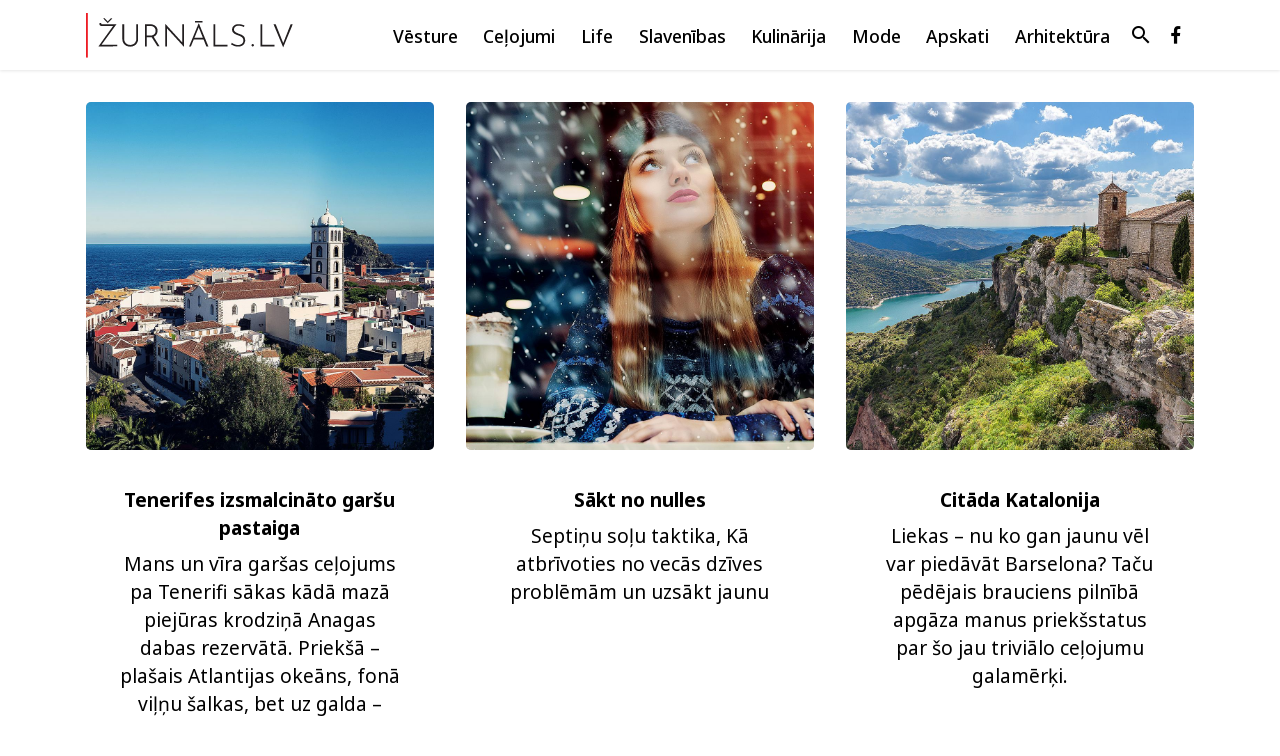

--- FILE ---
content_type: text/html; charset=UTF-8
request_url: https://www.zurnals.lv/lv/
body_size: 15471
content:
<!DOCTYPE html><html lang="lv">
<head>
	<meta charset="UTF-8">
	<link rel="preconnect" href="https://fonts.gstatic.com">
	<title>Žurnāls.lv</title>
	<meta name="viewport" content="width=device-width, initial-scale=1.0, minimum-scale=1.0, user-scalable=yes" />
	<link rel="preconnect" href="https://fonts.googleapis.com">
	<link rel="preconnect" href="https://fonts.gstatic.com" crossorigin>
		<link href="https://fonts.googleapis.com/css2?family=Noto+Sans:ital,wght@0,400;0,500;0,600;0,700;1,400;1,700&display=swap" rel="stylesheet">
	<link rel="stylesheet" href="https://fonts.googleapis.com/icon?family=Material+Icons">
			<link rel="stylesheet" href="/build/app.de62fac7.css">
			<!-- Global site tag (gtag.js) - Google Analytics -->
	<script async src="https://www.googletagmanager.com/gtag/js?id=G-K8D3QSDTRD"></script>
	<script>
	  window.dataLayer = window.dataLayer || [];
	  function gtag(){dataLayer.push(arguments);}
	  gtag('js', new Date());

	  gtag('config', 'G-K8D3QSDTRD');
	</script>
	<script async src="https://core.dimatter.ai/pubs/zurnals-lv.min.js"></script>
	<script>
		window.dimatter = window.dimatter || [];
		window.dimatter.push('standalone');
		window.dimatter.push(['_initialize']);
	</script>
</head>
<body>
	
<div id='zurn00_desktop_pixel'></div>
<script>
if (window.innerWidth >= 992){
	window.dimatter.push(['zurn00_desktop_pixel']);
	window.dimatter.push(['_requestBanners', 'zurn00_desktop_pixel']);
}
</script>
<div id='zurn00_mobile_pixel'></div>
<script>
if (window.innerWidth < 992) {
	window.dimatter.push(['zurn00_mobile_pixel']);
	window.dimatter.push(['_requestBanners', 'zurn00_mobile_pixel']);
}
</script>

<header>
	<nav class="navbar">
		<div class="container with-side-pads">
			<div class="navbar-container">
				<div class="navbar-brand">
					<span class="navbar-logo">
						<a href="/lv/">
							<img src="/build/images/logo.svg" alt="Žurnāls.lv">
						</a>
					</span>
				</div>
				<button class="navbar-toggler" type="button">
					<span class="material-icons open">menu</span>
					<span class="material-icons close">close</span>
				</button>
				<div class="navbar-menu navbar-collapse">
					<div class="navbar-menu-container">
						<ul class="navbar-nav nav-dropdown nav-right" data-app-modern-menu="true">
															<li class="nav-item">
									<a class="nav-link" href="/lv/vesture/">Vēsture</a>
																	</li>
															<li class="nav-item">
									<a class="nav-link" href="/lv/celojumi/">Ceļojumi</a>
																	</li>
															<li class="nav-item">
									<a class="nav-link" href="/lv/life/">Life</a>
																	</li>
															<li class="nav-item">
									<a class="nav-link" href="/lv/slavenibas/">Slavenības</a>
																	</li>
															<li class="nav-item">
									<a class="nav-link" href="/lv/kulinarija/">Kulinārija</a>
																	</li>
															<li class="nav-item">
									<a class="nav-link" href="/lv/mode/">Mode</a>
																	</li>
															<li class="nav-item">
									<a class="nav-link" href="/lv/apskati/">Apskati</a>
																	</li>
															<li class="nav-item">
									<a class="nav-link" href="/lv/arhitektura/">Arhitektūra</a>
																	</li>
																					<li class="nav-item search"><a href="/lv/meklet/" class="nav-link" aria-label="Meklēt"><span class="material-icons">search</span></a></li>
							<li class="nav-item icon">
								<a href="https://www.facebook.com/profile.php?id=100088376901649" class="nav-link" target="_blank" rel="nofollow" aria-label="Apskati mūsu Facebook lapu.">
									<span class="socicon-facebook socicon"></span>
								</a>
							</li>
						</ul>
					</div>
																																					</div>
			</div>
        </div>
	</nav>
</header>
			
	
	<div class="container">

		<div class='articles articles-in-cols'>			<div class='item mt3'>
				<a href='/lv/raksti/859-tenerifes-izsmalcinato-garsu-pastaiga/' class='item-img'><span class='img lazyload' data-bg='/_mm/photos/202512/15/s1000x1000px_6932_693ffcb6f24c68.10947642.jpg'></span></a>
				<div class="item-content">
					<h3 class="title"><a href="/lv/raksti/859-tenerifes-izsmalcinato-garsu-pastaiga/">Tenerifes izsmalcināto garšu pastaiga</a></h3>
					<p class="descr">
						<a href="/lv/raksti/859-tenerifes-izsmalcinato-garsu-pastaiga/">Mans un vīra garšas ceļojums pa Tenerifi sākas kādā mazā piejūras krodziņā Anagas dabas rezervātā. Priekšā – plašais Atlantijas okeāns, fonā viļņu šalkas, bet uz galda – vienkārši, bet satriecoši pagatavotas jūras veltes.</a>
					</p>
				</div>
			</div>
					<div class='item mt3'>
				<a href='/lv/life/858-sakt-no-nulles/' class='item-img'><span class='img lazyload' data-bg='/_mm/photos/202512/15/s1000x1000px_6925_693fea7adf11d1.23559915.jpg'></span></a>
				<div class="item-content">
					<h3 class="title"><a href="/lv/life/858-sakt-no-nulles/">Sākt no nulles</a></h3>
					<p class="descr">
						<a href="/lv/life/858-sakt-no-nulles/">Septiņu soļu taktika, Kā atbrīvoties no vecās dzīves problēmām un uzsākt jaunu</a>
					</p>
				</div>
			</div>
					<div class='item mt3'>
				<a href='/lv/raksti/857-citada-katalonija/' class='item-img'><span class='img lazyload' data-bg='/_mm/photos/202512/15/s1000x1000px_6904_693fdcbea16076.01097629.jpg'></span></a>
				<div class="item-content">
					<h3 class="title"><a href="/lv/raksti/857-citada-katalonija/">Citāda Katalonija</a></h3>
					<p class="descr">
						<a href="/lv/raksti/857-citada-katalonija/">Liekas – nu ko gan jaunu vēl var piedāvāt Barselona? Taču pēdējais brauciens pilnībā apgāza manus priekšstatus par šo jau triviālo ceļojumu galamērķi.</a>
					</p>
				</div>
			</div>
					<div class='item mt3'>
				<a href='/lv/raksti/745-tenerife-sala-visam-gaumem/' class='item-img'><span class='img lazyload' data-bg='/_mm/photos/202511/24/s1000x1000px_6025_6924924ae4e646.49949639.jpg'></span></a>
				<div class="item-content">
					<h3 class="title"><a href="/lv/raksti/745-tenerife-sala-visam-gaumem/">Tenerife. Sala visām gaumēm</a></h3>
					<p class="descr">
						<a href="/lv/raksti/745-tenerife-sala-visam-gaumem/">Es minu sava šosejnieka pedāļus jau piekto stundu. Kopš izbraucu no viesnīcas Los Cristianos pilsētiņā, ceļš ved tikai un vienīgi kalnup – maršruts līdz Teidei ir garākais nepārtrauktais kāpums Eiropā.</a>
					</p>
				</div>
			</div>
					<div class='item mt3'>
				<a href='/lv/mode/901-nakotnes-mode/' class='item-img'><span class='img lazyload' data-bg='/_mm/photos/202601/21/s1000x1000px_7362_69712cc8351ac4.49766041.jpg'></span></a>
				<div class="item-content">
					<h3 class="title"><a href="/lv/mode/901-nakotnes-mode/">Nākotnes mode</a></h3>
					<p class="descr">
						<a href="/lv/mode/901-nakotnes-mode/">Tā saucamās nākotnes tehnoloģijas jau šodien defilē pa modes mēli, bet rīt mēs to visu arī valkāsim!</a>
					</p>
				</div>
			</div>
					<div class='item mt3'>
				<a href='/lv/kulinarija/900-ediens-ar-milestibu-pret-sevi/' class='item-img'><span class='img lazyload' data-bg='/_mm/photos/202601/21/s1000x1000px_7342_69708d25677232.22912251.jpg'></span></a>
				<div class="item-content">
					<h3 class="title"><a href="/lv/kulinarija/900-ediens-ar-milestibu-pret-sevi/">Ēdiens ar mīlestību pret sevi</a></h3>
					<p class="descr">
						<a href="/lv/kulinarija/900-ediens-ar-milestibu-pret-sevi/">Nevis diētas, bet apzināta ēšana ir viena no aktuālākajām pieejām uztura zinātnē. Apzinātu ēšanu raksturo nodoms rūpēties par sevi, uzmanības pievēršana ēdienam, tā izbaudīšana un ietekmes uz ķermeni novērošana. Galvenais princips – kvalitāte, nevis kvantitāte.</a>
					</p>
				</div>
			</div>
					<div class='item mt3'>
				<a href='/lv/life/880-rotaliga-ka-sampanietis-pikanta-ka-tekila/' class='item-img'><span class='img lazyload' data-bg='/_mm/photos/202601/03/s1000x1000px_7172_6958f4b5854c81.53835135.jpg'></span></a>
				<div class="item-content">
					<h3 class="title"><a href="/lv/life/880-rotaliga-ka-sampanietis-pikanta-ka-tekila/">Rotaļīga  kā šampanietis, pikanta kā tekila...</a></h3>
					<p class="descr">
						<a href="/lv/life/880-rotaliga-ka-sampanietis-pikanta-ka-tekila/">Tādu sieviešu klasifikāciju tu vēl nebūsi redzējusi!</a>
					</p>
				</div>
			</div>
					<div class='item mt3'>
				<a href='/lv/arhitektura/869-mebeles-10-premjeriem/' class='item-img'><span class='img lazyload' data-bg='/_mm/photos/202512/29/s1000x1000px_7075_69526c1c7b5d04.42425036.jpg'></span></a>
				<div class="item-content">
					<h3 class="title"><a href="/lv/arhitektura/869-mebeles-10-premjeriem/">Mēbeles 10 premjeriem</a></h3>
					<p class="descr">
						<a href="/lv/arhitektura/869-mebeles-10-premjeriem/">Latvijas Republikas Ministru prezidenta kabinetā atrodas latviešu arhitekta Oļģerta Kraukļa radītas mēbeles.</a>
					</p>
				</div>
			</div>
					<div class='item mt3'>
				<a href='/lv/slavenibas/744-par-sieviesu-speku-un-izvelem/' class='item-img'><span class='img lazyload' data-bg='/_mm/photos/202511/23/s1000x1000px_6003_69230faced1715.77982131.jpg'></span></a>
				<div class="item-content">
					<h3 class="title"><a href="/lv/slavenibas/744-par-sieviesu-speku-un-izvelem/">Par sieviešu spēku un izvēlēm</a></h3>
					<p class="descr">
						<a href="/lv/slavenibas/744-par-sieviesu-speku-un-izvelem/">Zelta medaļnieces Tīna Graudiņa un Agate Caune</a>
					</p>
				</div>
			</div>
					<div class='item mt3'>
				<a href='/lv/vesture/723-pagatnes-mirkli/' class='item-img'><span class='img lazyload' data-bg='/_mm/photos/202511/11/s1000x1000px_5826_69138ee3517a47.04564017.jpg'></span></a>
				<div class="item-content">
					<h3 class="title"><a href="/lv/vesture/723-pagatnes-mirkli/">Pagātnes mirkļi</a></h3>
					<p class="descr">
						<a href="/lv/vesture/723-pagatnes-mirkli/">Vadonis veikalā (1938)</a>
					</p>
				</div>
			</div>
					<div class='item mt3'>
				<a href='/lv/raksti/706-satikt-polu-potu-rendez-vous-avec-pol-pot/' class='item-img'><span class='img lazyload' data-bg='/_mm/photos/202511/08/s1000x1000px_5700_690f66957dd3c4.74578970.jpg'></span></a>
				<div class="item-content">
					<h3 class="title"><a href="/lv/raksti/706-satikt-polu-potu-rendez-vous-avec-pol-pot/">Satikt Polu Potu / Rendez-Vous Avec Pol Pot</a></h3>
					<p class="descr">
						<a href="/lv/raksti/706-satikt-polu-potu-rendez-vous-avec-pol-pot/">Filmas apskats</a>
					</p>
				</div>
			</div>
					<div class='item mt3'>
				<a href='/lv/mode/897-pasakas-kuras-raksta-dace-samite/' class='item-img'><span class='img lazyload' data-bg='/_mm/photos/202601/21/s1000x1000px_7317_69706780b9d3e0.39514984.jpg'></span></a>
				<div class="item-content">
					<h3 class="title"><a href="/lv/mode/897-pasakas-kuras-raksta-dace-samite/">Pasakas, kuras raksta Dace Sāmīte</a></h3>
					<p class="descr">
						<a href="/lv/mode/897-pasakas-kuras-raksta-dace-samite/">Pasaulē zināmākais Latvijā radīts bērnu apģērba dizaina zīmols Aristocrat Kids joprojām liek aizrauties elpai ne vien Holivudas zvaigznēm un arābu princesēm, bet arī mums.</a>
					</p>
				</div>
			</div>
					<div class='item mt3'>
				<a href='/lv/life/879-laimiga-mulke-ar-fantaziju/' class='item-img'><span class='img lazyload' data-bg='/_mm/photos/202601/02/s1000x1000px_7155_6957c5d43ba2e8.65821842.jpg'></span></a>
				<div class="item-content">
					<h3 class="title"><a href="/lv/life/879-laimiga-mulke-ar-fantaziju/">Laimīgā muļķe ar fantāziju</a></h3>
					<p class="descr">
						<a href="/lv/life/879-laimiga-mulke-ar-fantaziju/">«Nu kāpēc, kāpēc tu esi tāda muļķe? Kāpēc tu atkal esi to visu sadomājusi? Kā tev trūka?» Tik bieži esmu uzdevusi sev šos jautājumus, ka beigu beigās jau ar to samierinājos.</a>
					</p>
				</div>
			</div>
					<div class='item mt3'>
				<a href='/lv/kulinarija/877-pati-garsigaka-diena/' class='item-img'><span class='img lazyload' data-bg='/_mm/photos/202601/02/s1000x1000px_7138_6957bf0b3fe0c2.98866178.jpg'></span></a>
				<div class="item-content">
					<h3 class="title"><a href="/lv/kulinarija/877-pati-garsigaka-diena/">Pati garšīgākā diena</a></h3>
					<p class="descr">
						<a href="/lv/kulinarija/877-pati-garsigaka-diena/">Aizvadītajā vasarā ar asprātīgu projektu – «Mežpils vienas dienas restorāns» – startēja Latvijas pavāru zvaigžņu komanda. Viņi ir ne tikai kolēģi, bet arī draugi, un apbraukāja visu Latviju, sacenšoties un uz vienu dienu atverot superrestorānu visneparastākajās vietās.</a>
					</p>
				</div>
			</div>
					<div class='item mt3'>
				<a href='/lv/arhitektura/868-latvijas-valsts-mezi-dundaga/' class='item-img'><span class='img lazyload' data-bg='/_mm/photos/202512/29/s1000x1000px_7046_695263ce18e647.03337651.jpg'></span></a>
				<div class="item-content">
					<h3 class="title"><a href="/lv/arhitektura/868-latvijas-valsts-mezi-dundaga/">Latvijas Valsts meži Dundagā</a></h3>
					<p class="descr">
						<a href="/lv/arhitektura/868-latvijas-valsts-mezi-dundaga/">LVM klientu centrs Dundagā ir otrā pēc minētajiem principiem īstenotā ēka - 2014. gadā tika atklāta ēka Vaiņodes ielā 1, Rīgā.</a>
					</p>
				</div>
			</div>
					<div class='item mt3'>
				<a href='/lv/slavenibas/733-komandejums-uz-milestibas-valstibu/' class='item-img'><span class='img lazyload' data-bg='/_mm/photos/202511/13/s1000x1000px_5912_69158bb49ff0f0.20805950.jpg'></span></a>
				<div class="item-content">
					<h3 class="title"><a href="/lv/slavenibas/733-komandejums-uz-milestibas-valstibu/">Komandējums uz mīlestības valstību</a></h3>
					<p class="descr">
						<a href="/lv/slavenibas/733-komandejums-uz-milestibas-valstibu/">Kā Svami Višvananda radīja brīnumu tieši man</a>
					</p>
				</div>
			</div>
					<div class='item mt3'>
				<a href='/lv/vesture/722-pagatnes-mirkli/' class='item-img'><span class='img lazyload' data-bg='/_mm/photos/202511/11/s1000x1000px_5823_69138e2f6ac718.63224438.jpg'></span></a>
				<div class="item-content">
					<h3 class="title"><a href="/lv/vesture/722-pagatnes-mirkli/">Pagātnes mirkļi</a></h3>
					<p class="descr">
						<a href="/lv/vesture/722-pagatnes-mirkli/">Donalds un pica (1995)</a>
					</p>
				</div>
			</div>
					<div class='item mt3'>
				<a href='/lv/raksti/691-karalis-un-iekarotajs-king-conqueror/' class='item-img'><span class='img lazyload' data-bg='/_mm/photos/202510/20/s1000x1000px_5587_68f683e051ec44.99478208.jpg'></span></a>
				<div class="item-content">
					<h3 class="title"><a href="/lv/raksti/691-karalis-un-iekarotajs-king-conqueror/">Karalis un iekarotājs / King &amp; Conqueror</a></h3>
					<p class="descr">
						<a href="/lv/raksti/691-karalis-un-iekarotajs-king-conqueror/">Filmas apskats</a>
					</p>
				</div>
			</div>
		<div class="clear"></div></div>
		
	</div>
	

<footer class="mt2">
	<div class="container">
		<nav class="navbar">
			<ul>
									<li>
						<a href="/lv/par-mums/">Par mums</a>
					</li>
									<li>
						<a href="/lv/kontakti/">Kontakti</a>
					</li>
							</ul>
		</nav>
	</div>
</footer>

	<script src="/build/runtime.0d883029.js"></script><script src="/build/109.5a2ce81c.js"></script><script src="/build/900.c7c9e1cd.js"></script><script src="/build/app.5dc724fd.js"></script>
	
</body>
</html>


--- FILE ---
content_type: text/css
request_url: https://www.zurnals.lv/build/app.de62fac7.css
body_size: 19956
content:
@font-face{font-family:Socicon;font-style:normal;font-weight:400;src:url(/build/fonts/socicon.4317f2da.eot);src:url(/build/fonts/socicon.4317f2da.eot?#iefix) format("embedded-opentype"),url(/build/fonts/socicon.eedd79fe.woff2) format("woff2"),url(/build/fonts/socicon.5e514111.ttf) format("truetype"),url(/build/fonts/socicon.d0621cf5.woff) format("woff"),url(/build/images/socicon.325eddc3.svg#socicon) format("svg")}[data-icon]:before{content:attr(data-icon);font-family:socicon!important;font-style:normal!important;font-variant:normal!important;font-weight:400!important;text-transform:none!important}[class*=" socicon-"],[class^=socicon-],[data-icon]:before{speak:none;-webkit-font-smoothing:antialiased;-moz-osx-font-smoothing:grayscale;line-height:1}[class*=" socicon-"],[class^=socicon-]{font-family:Socicon!important;font-style:normal;font-variant:normal;font-weight:400;text-transform:none}.socicon-eitaa:before{content:"\e97c"}.socicon-soroush:before{content:"\e97d"}.socicon-bale:before{content:"\e97e"}.socicon-zazzle:before{content:"\e97b"}.socicon-society6:before{content:"\e97a"}.socicon-redbubble:before{content:"\e979"}.socicon-avvo:before{content:"\e978"}.socicon-stitcher:before{content:"\e977"}.socicon-googlehangouts:before{content:"\e974"}.socicon-dlive:before{content:"\e975"}.socicon-vsco:before{content:"\e976"}.socicon-flipboard:before{content:"\e973"}.socicon-ubuntu:before{content:"\e958"}.socicon-artstation:before{content:"\e959"}.socicon-invision:before{content:"\e95a"}.socicon-torial:before{content:"\e95b"}.socicon-collectorz:before{content:"\e95c"}.socicon-seenthis:before{content:"\e95d"}.socicon-googleplaymusic:before{content:"\e95e"}.socicon-debian:before{content:"\e95f"}.socicon-filmfreeway:before{content:"\e960"}.socicon-gnome:before{content:"\e961"}.socicon-itchio:before{content:"\e962"}.socicon-jamendo:before{content:"\e963"}.socicon-mix:before{content:"\e964"}.socicon-sharepoint:before{content:"\e965"}.socicon-tinder:before{content:"\e966"}.socicon-windguru:before{content:"\e967"}.socicon-cdbaby:before{content:"\e968"}.socicon-elementaryos:before{content:"\e969"}.socicon-stage32:before{content:"\e96a"}.socicon-tiktok:before{content:"\e96b"}.socicon-gitter:before{content:"\e96c"}.socicon-letterboxd:before{content:"\e96d"}.socicon-threema:before{content:"\e96e"}.socicon-splice:before{content:"\e96f"}.socicon-metapop:before{content:"\e970"}.socicon-naver:before{content:"\e971"}.socicon-remote:before{content:"\e972"}.socicon-internet:before{content:"\e957"}.socicon-moddb:before{content:"\e94b"}.socicon-indiedb:before{content:"\e94c"}.socicon-traxsource:before{content:"\e94d"}.socicon-gamefor:before{content:"\e94e"}.socicon-pixiv:before{content:"\e94f"}.socicon-myanimelist:before{content:"\e950"}.socicon-blackberry:before{content:"\e951"}.socicon-wickr:before{content:"\e952"}.socicon-spip:before{content:"\e953"}.socicon-napster:before{content:"\e954"}.socicon-beatport:before{content:"\e955"}.socicon-hackerone:before{content:"\e956"}.socicon-hackernews:before{content:"\e946"}.socicon-smashwords:before{content:"\e947"}.socicon-kobo:before{content:"\e948"}.socicon-bookbub:before{content:"\e949"}.socicon-mailru:before{content:"\e94a"}.socicon-gitlab:before{content:"\e945"}.socicon-instructables:before{content:"\e944"}.socicon-portfolio:before{content:"\e943"}.socicon-codered:before{content:"\e940"}.socicon-origin:before{content:"\e941"}.socicon-nextdoor:before{content:"\e942"}.socicon-udemy:before{content:"\e93f"}.socicon-livemaster:before{content:"\e93e"}.socicon-crunchbase:before{content:"\e93b"}.socicon-homefy:before{content:"\e93c"}.socicon-calendly:before{content:"\e93d"}.socicon-realtor:before{content:"\e90f"}.socicon-tidal:before{content:"\e910"}.socicon-qobuz:before{content:"\e911"}.socicon-natgeo:before{content:"\e912"}.socicon-mastodon:before{content:"\e913"}.socicon-unsplash:before{content:"\e914"}.socicon-homeadvisor:before{content:"\e915"}.socicon-angieslist:before{content:"\e916"}.socicon-codepen:before{content:"\e917"}.socicon-slack:before{content:"\e918"}.socicon-openaigym:before{content:"\e919"}.socicon-logmein:before{content:"\e91a"}.socicon-fiverr:before{content:"\e91b"}.socicon-gotomeeting:before{content:"\e91c"}.socicon-aliexpress:before{content:"\e91d"}.socicon-guru:before{content:"\e91e"}.socicon-appstore:before{content:"\e91f"}.socicon-homes:before{content:"\e920"}.socicon-zoom:before{content:"\e921"}.socicon-alibaba:before{content:"\e922"}.socicon-craigslist:before{content:"\e923"}.socicon-wix:before{content:"\e924"}.socicon-redfin:before{content:"\e925"}.socicon-googlecalendar:before{content:"\e926"}.socicon-shopify:before{content:"\e927"}.socicon-freelancer:before{content:"\e928"}.socicon-seedrs:before{content:"\e929"}.socicon-bing:before{content:"\e92a"}.socicon-doodle:before{content:"\e92b"}.socicon-bonanza:before{content:"\e92c"}.socicon-squarespace:before{content:"\e92d"}.socicon-toptal:before{content:"\e92e"}.socicon-gust:before{content:"\e92f"}.socicon-ask:before{content:"\e930"}.socicon-trulia:before{content:"\e931"}.socicon-loomly:before{content:"\e932"}.socicon-ghost:before{content:"\e933"}.socicon-upwork:before{content:"\e934"}.socicon-fundable:before{content:"\e935"}.socicon-booking:before{content:"\e936"}.socicon-googlemaps:before{content:"\e937"}.socicon-zillow:before{content:"\e938"}.socicon-niconico:before{content:"\e939"}.socicon-toneden:before{content:"\e93a"}.socicon-augment:before{content:"\e908"}.socicon-bitbucket:before{content:"\e909"}.socicon-fyuse:before{content:"\e90a"}.socicon-yt-gaming:before{content:"\e90b"}.socicon-sketchfab:before{content:"\e90c"}.socicon-mobcrush:before{content:"\e90d"}.socicon-microsoft:before{content:"\e90e"}.socicon-pandora:before{content:"\e907"}.socicon-messenger:before{content:"\e906"}.socicon-gamewisp:before{content:"\e905"}.socicon-bloglovin:before{content:"\e904"}.socicon-tunein:before{content:"\e903"}.socicon-gamejolt:before{content:"\e901"}.socicon-trello:before{content:"\e902"}.socicon-spreadshirt:before{content:"\e900"}.socicon-500px:before{content:"\e000"}.socicon-8tracks:before{content:"\e001"}.socicon-airbnb:before{content:"\e002"}.socicon-alliance:before{content:"\e003"}.socicon-amazon:before{content:"\e004"}.socicon-amplement:before{content:"\e005"}.socicon-android:before{content:"\e006"}.socicon-angellist:before{content:"\e007"}.socicon-apple:before{content:"\e008"}.socicon-appnet:before{content:"\e009"}.socicon-baidu:before{content:"\e00a"}.socicon-bandcamp:before{content:"\e00b"}.socicon-battlenet:before{content:"\e00c"}.socicon-mixer:before{content:"\e00d"}.socicon-bebee:before{content:"\e00e"}.socicon-bebo:before{content:"\e00f"}.socicon-behance:before{content:"\e010"}.socicon-blizzard:before{content:"\e011"}.socicon-blogger:before{content:"\e012"}.socicon-buffer:before{content:"\e013"}.socicon-chrome:before{content:"\e014"}.socicon-coderwall:before{content:"\e015"}.socicon-curse:before{content:"\e016"}.socicon-dailymotion:before{content:"\e017"}.socicon-deezer:before{content:"\e018"}.socicon-delicious:before{content:"\e019"}.socicon-deviantart:before{content:"\e01a"}.socicon-diablo:before{content:"\e01b"}.socicon-digg:before{content:"\e01c"}.socicon-discord:before{content:"\e01d"}.socicon-disqus:before{content:"\e01e"}.socicon-douban:before{content:"\e01f"}.socicon-draugiem:before{content:"\e020"}.socicon-dribbble:before{content:"\e021"}.socicon-drupal:before{content:"\e022"}.socicon-ebay:before{content:"\e023"}.socicon-ello:before{content:"\e024"}.socicon-endomodo:before{content:"\e025"}.socicon-envato:before{content:"\e026"}.socicon-etsy:before{content:"\e027"}.socicon-facebook:before{content:"\e028"}.socicon-feedburner:before{content:"\e029"}.socicon-filmweb:before{content:"\e02a"}.socicon-firefox:before{content:"\e02b"}.socicon-flattr:before{content:"\e02c"}.socicon-flickr:before{content:"\e02d"}.socicon-formulr:before{content:"\e02e"}.socicon-forrst:before{content:"\e02f"}.socicon-foursquare:before{content:"\e030"}.socicon-friendfeed:before{content:"\e031"}.socicon-github:before{content:"\e032"}.socicon-goodreads:before{content:"\e033"}.socicon-google:before{content:"\e034"}.socicon-googlescholar:before{content:"\e035"}.socicon-googlegroups:before{content:"\e036"}.socicon-googlephotos:before{content:"\e037"}.socicon-googleplus:before{content:"\e038"}.socicon-grooveshark:before{content:"\e039"}.socicon-hackerrank:before{content:"\e03a"}.socicon-hearthstone:before{content:"\e03b"}.socicon-hellocoton:before{content:"\e03c"}.socicon-heroes:before{content:"\e03d"}.socicon-smashcast:before{content:"\e03e"}.socicon-horde:before{content:"\e03f"}.socicon-houzz:before{content:"\e040"}.socicon-icq:before{content:"\e041"}.socicon-identica:before{content:"\e042"}.socicon-imdb:before{content:"\e043"}.socicon-instagram:before{content:"\e044"}.socicon-issuu:before{content:"\e045"}.socicon-istock:before{content:"\e046"}.socicon-itunes:before{content:"\e047"}.socicon-keybase:before{content:"\e048"}.socicon-lanyrd:before{content:"\e049"}.socicon-lastfm:before{content:"\e04a"}.socicon-line:before{content:"\e04b"}.socicon-linkedin:before{content:"\e04c"}.socicon-livejournal:before{content:"\e04d"}.socicon-lyft:before{content:"\e04e"}.socicon-macos:before{content:"\e04f"}.socicon-mail:before{content:"\e050"}.socicon-medium:before{content:"\e051"}.socicon-meetup:before{content:"\e052"}.socicon-mixcloud:before{content:"\e053"}.socicon-modelmayhem:before{content:"\e054"}.socicon-mumble:before{content:"\e055"}.socicon-myspace:before{content:"\e056"}.socicon-newsvine:before{content:"\e057"}.socicon-nintendo:before{content:"\e058"}.socicon-npm:before{content:"\e059"}.socicon-odnoklassniki:before{content:"\e05a"}.socicon-openid:before{content:"\e05b"}.socicon-opera:before{content:"\e05c"}.socicon-outlook:before{content:"\e05d"}.socicon-overwatch:before{content:"\e05e"}.socicon-patreon:before{content:"\e05f"}.socicon-paypal:before{content:"\e060"}.socicon-periscope:before{content:"\e061"}.socicon-persona:before{content:"\e062"}.socicon-pinterest:before{content:"\e063"}.socicon-play:before{content:"\e064"}.socicon-player:before{content:"\e065"}.socicon-playstation:before{content:"\e066"}.socicon-pocket:before{content:"\e067"}.socicon-qq:before{content:"\e068"}.socicon-quora:before{content:"\e069"}.socicon-raidcall:before{content:"\e06a"}.socicon-ravelry:before{content:"\e06b"}.socicon-reddit:before{content:"\e06c"}.socicon-renren:before{content:"\e06d"}.socicon-researchgate:before{content:"\e06e"}.socicon-residentadvisor:before{content:"\e06f"}.socicon-reverbnation:before{content:"\e070"}.socicon-rss:before{content:"\e071"}.socicon-sharethis:before{content:"\e072"}.socicon-skype:before{content:"\e073"}.socicon-slideshare:before{content:"\e074"}.socicon-smugmug:before{content:"\e075"}.socicon-snapchat:before{content:"\e076"}.socicon-songkick:before{content:"\e077"}.socicon-soundcloud:before{content:"\e078"}.socicon-spotify:before{content:"\e079"}.socicon-stackexchange:before{content:"\e07a"}.socicon-stackoverflow:before{content:"\e07b"}.socicon-starcraft:before{content:"\e07c"}.socicon-stayfriends:before{content:"\e07d"}.socicon-steam:before{content:"\e07e"}.socicon-storehouse:before{content:"\e07f"}.socicon-strava:before{content:"\e080"}.socicon-streamjar:before{content:"\e081"}.socicon-stumbleupon:before{content:"\e082"}.socicon-swarm:before{content:"\e083"}.socicon-teamspeak:before{content:"\e084"}.socicon-teamviewer:before{content:"\e085"}.socicon-technorati:before{content:"\e086"}.socicon-telegram:before{content:"\e087"}.socicon-tripadvisor:before{content:"\e088"}.socicon-tripit:before{content:"\e089"}.socicon-triplej:before{content:"\e08a"}.socicon-tumblr:before{content:"\e08b"}.socicon-twitch:before{content:"\e08c"}.socicon-twitter:before{content:"\e08d"}.socicon-uber:before{content:"\e08e"}.socicon-ventrilo:before{content:"\e08f"}.socicon-viadeo:before{content:"\e090"}.socicon-viber:before{content:"\e091"}.socicon-viewbug:before{content:"\e092"}.socicon-vimeo:before{content:"\e093"}.socicon-vine:before{content:"\e094"}.socicon-vkontakte:before{content:"\e095"}.socicon-warcraft:before{content:"\e096"}.socicon-wechat:before{content:"\e097"}.socicon-weibo:before{content:"\e098"}.socicon-whatsapp:before{content:"\e099"}.socicon-wikipedia:before{content:"\e09a"}.socicon-windows:before{content:"\e09b"}.socicon-wordpress:before{content:"\e09c"}.socicon-wykop:before{content:"\e09d"}.socicon-xbox:before{content:"\e09e"}.socicon-xing:before{content:"\e09f"}.socicon-yahoo:before{content:"\e0a0"}.socicon-yammer:before{content:"\e0a1"}.socicon-yandex:before{content:"\e0a2"}.socicon-yelp:before{content:"\e0a3"}.socicon-younow:before{content:"\e0a4"}.socicon-youtube:before{content:"\e0a5"}.socicon-zapier:before{content:"\e0a6"}.socicon-zerply:before{content:"\e0a7"}.socicon-zomato:before{content:"\e0a8"}.socicon-zynga:before{content:"\e0a9"}*,:after,:before{-webkit-box-sizing:border-box;-moz-box-sizing:border-box;box-sizing:border-box}body{color:#232323;font-family:Noto Sans,sans-serif;font-size:1rem;font-style:normal;font-weight:400;line-height:1.5;margin:0;padding:0;text-align:left}a,a:hover{text-decoration:none}.container{margin-left:auto;margin-right:auto;position:relative;width:100%}.container.with-side-pads,.side-pads{padding-left:1rem;padding-right:1rem}.clear{clear:both;content:" ";display:block;height:0;line-height:0}.pull-center{margin-left:auto;margin-right:auto}.pull-right{float:right}.pull-left{float:left}.mt0{margin-top:3rem}.mt1{margin-top:2rem}.mt2{margin-top:1.5rem}.mt3{margin-top:1rem}.mt4{margin-top:.5rem}.bl-title{margin-bottom:0;padding:0}.bl-title,.text-center{text-align:center}header{min-height:60px;position:relative;width:100%;z-index:1000}header .navbar{background:#fff;border-bottom:1px solid transparent;-webkit-box-shadow:0 1px 3px 0 rgba(0,0,0,.1);-moz-box-shadow:0 1px 3px 0 rgba(0,0,0,.1);box-shadow:0 1px 3px 0 rgba(0,0,0,.1);left:0;min-height:70px;position:fixed;top:0;-webkit-transition:all .3s;-moz-transition:all .3s;-o-transition:all .3s;transition:all .3s;width:100%}header .navbar .navbar-brand{float:left;width:220px}header .navbar .navbar-brand .navbar-logo{align-items:center;display:flex;margin-right:.8rem;padding-top:.7rem;-webkit-transition:margin .3s ease-in-out;-moz-transition:margin .3s ease-in-out;-o-transition:margin .3s ease-in-out;transition:margin .3s ease-in-out}header .navbar .navbar-brand .navbar-logo a{display:block;width:100%}header .navbar .navbar-brand .navbar-logo img{display:block;height:auto;width:100%}header .navbar .navbar-toggler{background-color:transparent;border-width:0;cursor:pointer;height:40px;padding:2px;position:absolute;right:1rem;top:1rem;width:40px}header .navbar .navbar-toggler span{font-size:36px}header .navbar .navbar-toggler span.close{display:none}header .navbar .navbar-toggler:active,header .navbar .navbar-toggler:focus{outline:none}header .navbar .navbar-menu{clear:both;display:none;text-align:center}header .navbar .navbar-menu ul{list-style-type:none;margin:0;padding:0}header .navbar .navbar-menu ul.navbar-nav{margin-top:.8rem}header .navbar .navbar-menu ul.navbar-nav .nav-link{color:#000;display:block;font-size:1rem;font-weight:500;padding:0 .2em;-webkit-transition:color .2s ease-in-out;-moz-transition:color .2s ease-in-out;-o-transition:color .2s ease-in-out;transition:color .2s ease-in-out}header .navbar .navbar-menu ul.navbar-nav .nav-link:hover{color:#808285}header .navbar .navbar-menu ul.navbar-nav .nav-item{display:block;padding:.667em .5em}header .navbar .navbar-menu ul.navbar-nav .nav-item.active .nav-link{color:#808285;cursor:default}header .navbar .navbar-menu ul.navbar-nav .dropdown-menu{display:none}header .navbar .navbar-menu .icons-menu{margin-top:.8rem}header .navbar .navbar-menu .icons-menu a{color:#000;display:inline-block;font-size:1.6em;margin:0 .5rem;-webkit-transition:color .2s ease-in-out;-moz-transition:color .2s ease-in-out;-o-transition:color .2s ease-in-out;transition:color .2s ease-in-out}header .navbar .navbar-menu .icons-menu a:hover{color:#808285}header .navbar .navbar-menu .lang-nav{margin-top:.8rem}header .navbar .navbar-menu .lang-nav li{display:inline-block;margin:0 .5rem}header .navbar .navbar-menu .lang-nav a{color:#666;display:inline-block}header .navbar .navbar-menu .lang-nav a.act{color:#000}header .navbar.active .navbar-toggler span.open{display:none}header .navbar.active .navbar-toggler span.close{display:inline-block}header .navbar.active .navbar-menu{display:block}footer{border-top:1px solid #eee;padding:20px 0}footer .navbar{text-align:center}footer .navbar ul{list-style-type:none;margin:0;padding:0}footer .navbar li{display:inline-block;padding:0 1rem}footer .navbar a{color:#666}footer .navbar a:hover{text-decoration:underline}.articles .item{padding-left:1rem;padding-right:1rem}.articles .item .item-img{-webkit-border-radius:5px;-moz-border-radius:5px;-ms-border-radius:5px;-o-border-radius:5px;border-radius:5px;display:block;overflow:hidden}.articles .item .item-img .img{background:#ccc no-repeat 50% 50%;-webkit-background-size:cover;-moz-background-size:cover;-o-background-size:cover;background-size:cover;display:block;-webkit-transition:opacity .2s ease-in-out;-moz-transition:opacity .2s ease-in-out;-o-transition:opacity .2s ease-in-out;transition:opacity .2s ease-in-out}.articles .item .item-img .img:before{content:"";display:block;padding-top:100%}.articles .item .item-img:hover .img{opacity:.8}.articles .item .item-content{padding:.5rem 1rem 1rem;text-align:center}.articles .item .item-content .title{font-size:1.2rem;margin:.25rem 0 .5rem}.articles .item .item-content .title a{color:#000}.articles .item .item-content .title a:hover{text-decoration:underline}.articles .item .item-content .descr{font-size:1.2rem;font-weight:400;margin:.5rem 0 0}.articles .item .item-content .descr a{color:#000}.articles .item .item-content .descr a:hover{color:#808285}.page-nav{text-align:center}.page-nav .nav-btn{border:1px solid #232323;color:#232323;display:inline-block;font-size:1em;line-height:2em;margin:0 10px;padding:0 20px;text-transform:uppercase}.page-nav .nav-btn:hover{background-color:#808285;color:#fff}@media (min-width:576px){.container{max-width:540px}.articles .item .item-content{padding:2rem}.articles .item .item-content .descr{margin-bottom:1rem}}@media (min-width:768px){.container{max-width:720px}.mt0{margin-top:6rem}.mt1{margin-top:4rem}.mt2{margin-top:3rem}.mt3{margin-top:2rem}.mt4{margin-top:1rem}.articles.articles-in-cols .item{float:left;width:50%}.articles.articles-in-cols .item:nth-child(odd){clear:both}}@media (min-width:992px){.container{max-width:960px}header .navbar .navbar-container{align-items:center;display:flex;justify-content:space-between}header .navbar .navbar-brand{width:180px}header .navbar .navbar-toggler{display:none}header .navbar .navbar-menu{display:block}header .navbar .navbar-menu ul.navbar-nav{display:flex;flex-wrap:wrap;justify-content:flex-end}header .navbar .navbar-menu ul.navbar-nav .nav-item{padding:.667em .5em}header .navbar .navbar-menu ul.navbar-nav .nav-item .nav-link{font-size:1rem;padding:0}header .navbar .navbar-menu ul.navbar-nav .nav-item.icon,header .navbar .navbar-menu ul.navbar-nav .nav-item.search{padding:.667em .3em}header .navbar .navbar-menu ul.navbar-nav .nav-item.icon .nav-link,header .navbar .navbar-menu ul.navbar-nav .nav-item.search .nav-link{height:26px;padding:0;width:26px}header .navbar .navbar-menu .icons-menu{margin-top:1.3rem}header .navbar .navbar-menu .lang-nav{float:left;margin-left:1rem;margin-top:1.6rem}}@media (min-width:1200px){.container{max-width:1140px}header .navbar .navbar-brand{width:220px}header .navbar .navbar-menu ul.navbar-nav .nav-item{padding:.667em .8em}header .navbar .navbar-menu ul.navbar-nav .nav-item .nav-link{font-size:1.1rem}.articles.articles-in-cols .item{width:33.33%}.articles.articles-in-cols .item:nth-child(odd){clear:none}.articles.articles-in-cols .item:nth-child(3n+1){clear:both}}

--- FILE ---
content_type: image/svg+xml
request_url: https://www.zurnals.lv/build/images/logo.svg
body_size: 3550
content:
<svg id="Layer_1" data-name="Layer 1" xmlns="http://www.w3.org/2000/svg" viewBox="0 0 235.83 51.63"><defs><style>.cls-1{fill:#ed1c24;}.cls-2{fill:#231f20;}</style></defs><path class="cls-1" d="M90.14,179.6h2.09v51.63H90.14Z" transform="translate(-90.14 -179.6)"/><path class="cls-2" d="M104.33,218.23c.51-.69,1.08-1.5,1.73-2.41s1.34-1.9,2.09-3,1.51-2.18,2.32-3.33,1.63-2.31,2.48-3.49l2.51-3.49c.81-1.15,1.59-2.26,2.34-3.31s1.43-2,2.07-2.9,1.2-1.64,1.71-2.29l.36.58H108a4,4,0,0,1-1.26-.2,2,2,0,0,1-.9-.61,1.77,1.77,0,0,1-.32-1.1v-1.4h2v.46a.74.74,0,0,0,.25.67,1.69,1.69,0,0,0,.87.16h16.27l-17.17,23.94-.11-.32h18v2Zm7.17-32.61,3.85,4.21-.83.14,3.89-4.35h1.94L115,191.41h0l-5.47-5.79Z" transform="translate(-90.14 -179.6)"/><path class="cls-2" d="M133.67,209.49a7.35,7.35,0,0,0,.9,3.7,6.27,6.27,0,0,0,2.45,2.45,7,7,0,0,0,3.49.87,7.21,7.21,0,0,0,3.6-.87,6.46,6.46,0,0,0,2.47-2.45,7.25,7.25,0,0,0,.91-3.7V192.6h2.06v17a9.09,9.09,0,0,1-1.21,4.77,8.13,8.13,0,0,1-3.24,3.08,9.66,9.66,0,0,1-4.59,1.08,9.52,9.52,0,0,1-4.55-1.08,8.11,8.11,0,0,1-3.23-3.08,9.17,9.17,0,0,1-1.18-4.77v-17h2.12Z" transform="translate(-90.14 -179.6)"/><path class="cls-2" d="M163.44,192.6a10.86,10.86,0,0,1,3,.43,8.23,8.23,0,0,1,2.66,1.34,6.63,6.63,0,0,1,1.91,2.28,7.18,7.18,0,0,1,.72,3.33,9.43,9.43,0,0,1-.43,2.83,6.63,6.63,0,0,1-1.42,2.48,7.21,7.21,0,0,1-2.58,1.77,10.08,10.08,0,0,1-3.88.66h-3.93v10.51h-2.09V192.6Zm-.11,13.11a7.72,7.72,0,0,0,3-.53,4.89,4.89,0,0,0,1.92-1.36,5.09,5.09,0,0,0,1-1.82,6.59,6.59,0,0,0,.29-1.95,5.39,5.39,0,0,0-1.53-3.78,5.39,5.39,0,0,0-1.83-1.2,6.51,6.51,0,0,0-2.47-.45h-4.25v11.09Zm3.78,1,7,11.48h-2.44l-7.1-11.41Z" transform="translate(-90.14 -179.6)"/><path class="cls-2" d="M202,218.92,181.8,196.63l.58-.21,0,21.81h-2V192h.07l20.13,22.39-.54.11,0-21.89h2v26.32Z" transform="translate(-90.14 -179.6)"/><path class="cls-2" d="M207.72,218.23l10.91-26.74h.18l10.91,26.74h-2.38l-9.25-23.43,1.51-.87-9.79,24.3Zm5.55-10h11l.61,1.91H212.69Zm1.15-19.3H223v1.52h-8.53Z" transform="translate(-90.14 -179.6)"/><path class="cls-2" d="M235.44,192.6h2.09v23.62h13.86v2H235.44Z" transform="translate(-90.14 -179.6)"/><path class="cls-2" d="M270.18,195.81a15.8,15.8,0,0,0-2.77-1.05,11.6,11.6,0,0,0-3.21-.47,5.94,5.94,0,0,0-3.9,1.21,3.82,3.82,0,0,0-1.46,3.08,3.21,3.21,0,0,0,.86,2.28,7.77,7.77,0,0,0,2.24,1.61q1.37.67,2.91,1.26c.84.31,1.67.66,2.49,1a10.62,10.62,0,0,1,2.23,1.4,6.19,6.19,0,0,1,1.6,2.07,7.83,7.83,0,0,1-.41,6.81,6.86,6.86,0,0,1-2.85,2.55,9.27,9.27,0,0,1-4.25.92,12.52,12.52,0,0,1-3.47-.45,14.33,14.33,0,0,1-2.75-1.08c-.8-.42-1.44-.8-1.95-1.13l1-1.69a15.37,15.37,0,0,0,1.93,1.15,14.88,14.88,0,0,0,2.45,1,9.09,9.09,0,0,0,2.61.4,7.3,7.3,0,0,0,2.86-.6,5.83,5.83,0,0,0,2.36-1.76,4.75,4.75,0,0,0,.93-3,4.18,4.18,0,0,0-.88-2.79,7.36,7.36,0,0,0-2.23-1.79,21.14,21.14,0,0,0-2.86-1.26c-.82-.31-1.64-.64-2.47-1a12.47,12.47,0,0,1-2.27-1.28,5.53,5.53,0,0,1-1.62-1.82,5.36,5.36,0,0,1-.59-2.59,5.83,5.83,0,0,1,.94-3.3,6.13,6.13,0,0,1,2.57-2.19,8.85,8.85,0,0,1,3.73-.81,15.3,15.3,0,0,1,3.81.48,14.76,14.76,0,0,1,3.28,1.25Z" transform="translate(-90.14 -179.6)"/><path class="cls-2" d="M279.34,215.91a1.25,1.25,0,0,1,.93-.41,1.36,1.36,0,0,1,.94.41,1.29,1.29,0,0,1,.43,1,1.27,1.27,0,0,1-.43,1,1.4,1.4,0,0,1-.94.37,1.29,1.29,0,0,1-.93-.37,1.31,1.31,0,0,1-.4-1A1.34,1.34,0,0,1,279.34,215.91Z" transform="translate(-90.14 -179.6)"/><path class="cls-2" d="M289.18,192.6h2.09v23.62h13.86v2H289.18Z" transform="translate(-90.14 -179.6)"/><path class="cls-2" d="M306.46,192.6,315.72,216l-1.19-.22,9-23.22H326l-11,26.82L304,192.6Z" transform="translate(-90.14 -179.6)"/></svg>

--- FILE ---
content_type: application/javascript
request_url: https://www.zurnals.lv/build/app.5dc724fd.js
body_size: 14134
content:
(self.webpackChunk=self.webpackChunk||[]).push([[143],{8144:(e,t,r)=>{r(6177),r(5200);var n=r(9755);window.$=n,window.jQuery=n,r(7026)},7026:(e,t,r)=>{"use strict";r.r(t);r(1058),r(4678),r(4916),r(5306),r(7090);var n={};n.getInt=function(e){var t=parseInt(e,10);return isNaN(t)?0:t},n.getFloat=function(e){var t=parseFloat(e);return isNaN(t)?0:t},n.stringToValidFloat=function(e){return n.getFloat(e.replace(",","."))},window.AppUtils=n;var a,i,o=function(e,t){var r=t.offsetHeight;e.style.minHeight=r+"px"};a=document.querySelector("header"),i=a.querySelector("nav.navbar"),a&&i&&(o(a,i),window.addEventListener("resize",(function(){o(a,i)}))),$(document).ready((function(){$("header button.navbar-toggler").click((function(e){e.preventDefault();var t=$(this).closest("nav.navbar");t.is(".active")?t.removeClass("active"):t.addClass("active")}))})),document.addEventListener("lazybeforeunveil",(function(e){var t=e.target.getAttribute("data-bg");t&&(e.target.style.backgroundImage="url("+t+")")})),document.addEventListener("lazyloaded",(function(e){if(e.target.classList.contains("lazyload-bg")){var t=e.target.currentSrc||e.target.src;t&&(e.target.parentNode.style.backgroundImage="url("+t+")"),e.target.parentNode.removeChild(e.target)}}))},1530:(e,t,r)=>{"use strict";var n=r(8710).charAt;e.exports=function(e,t,r){return t+(r?n(e,t).length:1)}},7007:(e,t,r)=>{"use strict";r(4916);var n=r(1320),a=r(7293),i=r(5112),o=r(2261),l=r(8880),s=i("species"),c=!a((function(){var e=/./;return e.exec=function(){var e=[];return e.groups={a:"7"},e},"7"!=="".replace(e,"$<a>")})),u="$0"==="a".replace(/./,"$0"),d=i("replace"),f=!!/./[d]&&""===/./[d]("a","$0"),v=!a((function(){var e=/(?:)/,t=e.exec;e.exec=function(){return t.apply(this,arguments)};var r="ab".split(e);return 2!==r.length||"a"!==r[0]||"b"!==r[1]}));e.exports=function(e,t,r,d){var g=i(e),p=!a((function(){var t={};return t[g]=function(){return 7},7!=""[e](t)})),h=p&&!a((function(){var t=!1,r=/a/;return"split"===e&&((r={}).constructor={},r.constructor[s]=function(){return r},r.flags="",r[g]=/./[g]),r.exec=function(){return t=!0,null},r[g](""),!t}));if(!p||!h||"replace"===e&&(!c||!u||f)||"split"===e&&!v){var y=/./[g],m=r(g,""[e],(function(e,t,r,n,a){return t.exec===o?p&&!a?{done:!0,value:y.call(t,r,n)}:{done:!0,value:e.call(r,t,n)}:{done:!1}}),{REPLACE_KEEPS_$0:u,REGEXP_REPLACE_SUBSTITUTES_UNDEFINED_CAPTURE:f}),E=m[0],x=m[1];n(String.prototype,e,E),n(RegExp.prototype,g,2==t?function(e,t){return x.call(e,this,t)}:function(e){return x.call(e,this)})}d&&l(RegExp.prototype[g],"sham",!0)}},647:(e,t,r)=>{var n=r(7908),a=Math.floor,i="".replace,o=/\$([$&'`]|\d\d?|<[^>]*>)/g,l=/\$([$&'`]|\d\d?)/g;e.exports=function(e,t,r,s,c,u){var d=r+e.length,f=s.length,v=l;return void 0!==c&&(c=n(c),v=o),i.call(u,v,(function(n,i){var o;switch(i.charAt(0)){case"$":return"$";case"&":return e;case"`":return t.slice(0,r);case"'":return t.slice(d);case"<":o=c[i.slice(1,-1)];break;default:var l=+i;if(0===l)return n;if(l>f){var u=a(l/10);return 0===u?n:u<=f?void 0===s[u-1]?i.charAt(1):s[u-1]+i.charAt(1):n}o=s[l-1]}return void 0===o?"":o}))}},2814:(e,t,r)=>{var n=r(7854),a=r(3111).trim,i=r(1361),o=n.parseFloat,l=1/o(i+"-0")!=-1/0;e.exports=l?function(e){var t=a(String(e)),r=o(t);return 0===r&&"-"==t.charAt(0)?-0:r}:o},7651:(e,t,r)=>{var n=r(4326),a=r(2261);e.exports=function(e,t){var r=e.exec;if("function"==typeof r){var i=r.call(e,t);if("object"!=typeof i)throw TypeError("RegExp exec method returned something other than an Object or null");return i}if("RegExp"!==n(e))throw TypeError("RegExp#exec called on incompatible receiver");return a.call(e,t)}},2261:(e,t,r)=>{"use strict";var n,a,i=r(7066),o=r(2999),l=RegExp.prototype.exec,s=String.prototype.replace,c=l,u=(n=/a/,a=/b*/g,l.call(n,"a"),l.call(a,"a"),0!==n.lastIndex||0!==a.lastIndex),d=o.UNSUPPORTED_Y||o.BROKEN_CARET,f=void 0!==/()??/.exec("")[1];(u||f||d)&&(c=function(e){var t,r,n,a,o=this,c=d&&o.sticky,v=i.call(o),g=o.source,p=0,h=e;return c&&(-1===(v=v.replace("y","")).indexOf("g")&&(v+="g"),h=String(e).slice(o.lastIndex),o.lastIndex>0&&(!o.multiline||o.multiline&&"\n"!==e[o.lastIndex-1])&&(g="(?: "+g+")",h=" "+h,p++),r=new RegExp("^(?:"+g+")",v)),f&&(r=new RegExp("^"+g+"$(?!\\s)",v)),u&&(t=o.lastIndex),n=l.call(c?r:o,h),c?n?(n.input=n.input.slice(p),n[0]=n[0].slice(p),n.index=o.lastIndex,o.lastIndex+=n[0].length):o.lastIndex=0:u&&n&&(o.lastIndex=o.global?n.index+n[0].length:t),f&&n&&n.length>1&&s.call(n[0],r,(function(){for(a=1;a<arguments.length-2;a++)void 0===arguments[a]&&(n[a]=void 0)})),n}),e.exports=c},7066:(e,t,r)=>{"use strict";var n=r(9670);e.exports=function(){var e=n(this),t="";return e.global&&(t+="g"),e.ignoreCase&&(t+="i"),e.multiline&&(t+="m"),e.dotAll&&(t+="s"),e.unicode&&(t+="u"),e.sticky&&(t+="y"),t}},2999:(e,t,r)=>{"use strict";var n=r(7293);function a(e,t){return RegExp(e,t)}t.UNSUPPORTED_Y=n((function(){var e=a("a","y");return e.lastIndex=2,null!=e.exec("abcd")})),t.BROKEN_CARET=n((function(){var e=a("^r","gy");return e.lastIndex=2,null!=e.exec("str")}))},8710:(e,t,r)=>{var n=r(9958),a=r(4488),i=function(e){return function(t,r){var i,o,l=String(a(t)),s=n(r),c=l.length;return s<0||s>=c?e?"":void 0:(i=l.charCodeAt(s))<55296||i>56319||s+1===c||(o=l.charCodeAt(s+1))<56320||o>57343?e?l.charAt(s):i:e?l.slice(s,s+2):o-56320+(i-55296<<10)+65536}};e.exports={codeAt:i(!1),charAt:i(!0)}},4678:(e,t,r)=>{var n=r(2109),a=r(2814);n({global:!0,forced:parseFloat!=a},{parseFloat:a})},4916:(e,t,r)=>{"use strict";var n=r(2109),a=r(2261);n({target:"RegExp",proto:!0,forced:/./.exec!==a},{exec:a})},5306:(e,t,r)=>{"use strict";var n=r(7007),a=r(9670),i=r(7466),o=r(9958),l=r(4488),s=r(1530),c=r(647),u=r(7651),d=Math.max,f=Math.min;n("replace",2,(function(e,t,r,n){var v=n.REGEXP_REPLACE_SUBSTITUTES_UNDEFINED_CAPTURE,g=n.REPLACE_KEEPS_$0,p=v?"$":"$0";return[function(r,n){var a=l(this),i=null==r?void 0:r[e];return void 0!==i?i.call(r,a,n):t.call(String(a),r,n)},function(e,n){if(!v&&g||"string"==typeof n&&-1===n.indexOf(p)){var l=r(t,e,this,n);if(l.done)return l.value}var h=a(e),y=String(this),m="function"==typeof n;m||(n=String(n));var E=h.global;if(E){var x=h.unicode;h.lastIndex=0}for(var z=[];;){var b=u(h,y);if(null===b)break;if(z.push(b),!E)break;""===String(b[0])&&(h.lastIndex=s(y,i(h.lastIndex),x))}for(var C,A="",_=0,S=0;S<z.length;S++){b=z[S];for(var w=String(b[0]),R=d(f(o(b.index),y.length),0),N=[],I=1;I<b.length;I++)N.push(void 0===(C=b[I])?C:String(C));var T=b.groups;if(m){var $=[w].concat(N,R,y);void 0!==T&&$.push(T);var L=String(n.apply(void 0,$))}else L=c(w,y,R,N,T,n);R>=_&&(A+=y.slice(_,R)+L,_=R+w.length)}return A+y.slice(_)}]}))},7090:e=>{!function(t,r){var n=function(e,t,r){"use strict";var n,a;if(function(){var t,r={lazyClass:"lazyload",loadedClass:"lazyloaded",loadingClass:"lazyloading",preloadClass:"lazypreload",errorClass:"lazyerror",autosizesClass:"lazyautosizes",fastLoadedClass:"ls-is-cached",iframeLoadMode:0,srcAttr:"data-src",srcsetAttr:"data-srcset",sizesAttr:"data-sizes",minSize:40,customMedia:{},init:!0,expFactor:1.5,hFac:.8,loadMode:2,loadHidden:!0,ricTimeout:0,throttleDelay:125};for(t in a=e.lazySizesConfig||e.lazysizesConfig||{},r)t in a||(a[t]=r[t])}(),!t||!t.getElementsByClassName)return{init:function(){},cfg:a,noSupport:!0};var i=t.documentElement,o=e.HTMLPictureElement,l="addEventListener",s="getAttribute",c=e[l].bind(e),u=e.setTimeout,d=e.requestAnimationFrame||u,f=e.requestIdleCallback,v=/^picture$/i,g=["load","error","lazyincluded","_lazyloaded"],p={},h=Array.prototype.forEach,y=function(e,t){return p[t]||(p[t]=new RegExp("(\\s|^)"+t+"(\\s|$)")),p[t].test(e[s]("class")||"")&&p[t]},m=function(e,t){y(e,t)||e.setAttribute("class",(e[s]("class")||"").trim()+" "+t)},E=function(e,t){var r;(r=y(e,t))&&e.setAttribute("class",(e[s]("class")||"").replace(r," "))},x=function(e,t,r){var n=r?l:"removeEventListener";r&&x(e,t),g.forEach((function(r){e[n](r,t)}))},z=function(e,r,a,i,o){var l=t.createEvent("Event");return a||(a={}),a.instance=n,l.initEvent(r,!i,!o),l.detail=a,e.dispatchEvent(l),l},b=function(t,r){var n;!o&&(n=e.picturefill||a.pf)?(r&&r.src&&!t[s]("srcset")&&t.setAttribute("srcset",r.src),n({reevaluate:!0,elements:[t]})):r&&r.src&&(t.src=r.src)},C=function(e,t){return(getComputedStyle(e,null)||{})[t]},A=function(e,t,r){for(r=r||e.offsetWidth;r<a.minSize&&t&&!e._lazysizesWidth;)r=t.offsetWidth,t=t.parentNode;return r},_=(me=[],Ee=[],xe=me,ze=function(){var e=xe;for(xe=me.length?Ee:me,he=!0,ye=!1;e.length;)e.shift()();he=!1},be=function(e,r){he&&!r?e.apply(this,arguments):(xe.push(e),ye||(ye=!0,(t.hidden?u:d)(ze)))},be._lsFlush=ze,be),S=function(e,t){return t?function(){_(e)}:function(){var t=this,r=arguments;_((function(){e.apply(t,r)}))}},w=function(e){var t,n=0,i=a.throttleDelay,o=a.ricTimeout,l=function(){t=!1,n=r.now(),e()},s=f&&o>49?function(){f(l,{timeout:o}),o!==a.ricTimeout&&(o=a.ricTimeout)}:S((function(){u(l)}),!0);return function(e){var a;(e=!0===e)&&(o=33),t||(t=!0,(a=i-(r.now()-n))<0&&(a=0),e||a<9?s():u(s,a))}},R=function(e){var t,n,a=99,i=function(){t=null,e()},o=function(){var e=r.now()-n;e<a?u(o,a-e):(f||i)(i)};return function(){n=r.now(),t||(t=u(o,a))}},N=(X=/^img$/i,Y=/^iframe$/i,Q="onscroll"in e&&!/(gle|ing)bot/.test(navigator.userAgent),V=0,J=0,Z=0,ee=-1,te=function(e){Z--,(!e||Z<0||!e.target)&&(Z=0)},re=function(e){return null==G&&(G="hidden"==C(t.body,"visibility")),G||!("hidden"==C(e.parentNode,"visibility")&&"hidden"==C(e,"visibility"))},ne=function(e,r){var n,a=e,o=re(e);for(H-=r,j+=r,q-=r,K+=r;o&&(a=a.offsetParent)&&a!=t.body&&a!=i;)(o=(C(a,"opacity")||1)>0)&&"visible"!=C(a,"overflow")&&(n=a.getBoundingClientRect(),o=K>n.left&&q<n.right&&j>n.top-1&&H<n.bottom+1);return o},ae=function(){var e,r,o,l,c,u,d,f,v,g,p,h,y=n.elements;if((O=a.loadMode)&&Z<8&&(e=y.length)){for(r=0,ee++;r<e;r++)if(y[r]&&!y[r]._lazyRace)if(!Q||n.prematureUnveil&&n.prematureUnveil(y[r]))fe(y[r]);else if((f=y[r][s]("data-expand"))&&(u=1*f)||(u=J),g||(g=!a.expand||a.expand<1?i.clientHeight>500&&i.clientWidth>500?500:370:a.expand,n._defEx=g,p=g*a.expFactor,h=a.hFac,G=null,J<p&&Z<1&&ee>2&&O>2&&!t.hidden?(J=p,ee=0):J=O>1&&ee>1&&Z<6?g:V),v!==u&&(D=innerWidth+u*h,W=innerHeight+u,d=-1*u,v=u),o=y[r].getBoundingClientRect(),(j=o.bottom)>=d&&(H=o.top)<=W&&(K=o.right)>=d*h&&(q=o.left)<=D&&(j||K||q||H)&&(a.loadHidden||re(y[r]))&&(F&&Z<3&&!f&&(O<3||ee<4)||ne(y[r],u))){if(fe(y[r]),c=!0,Z>9)break}else!c&&F&&!l&&Z<4&&ee<4&&O>2&&(k[0]||a.preloadAfterLoad)&&(k[0]||!f&&(j||K||q||H||"auto"!=y[r][s](a.sizesAttr)))&&(l=k[0]||y[r]);l&&!c&&fe(l)}},ie=w(ae),oe=function(e){var t=e.target;t._lazyCache?delete t._lazyCache:(te(e),m(t,a.loadedClass),E(t,a.loadingClass),x(t,se),z(t,"lazyloaded"))},le=S(oe),se=function(e){le({target:e.target})},ce=function(e,t){var r=e.getAttribute("data-load-mode")||a.iframeLoadMode;0==r?e.contentWindow.location.replace(t):1==r&&(e.src=t)},ue=function(e){var t,r=e[s](a.srcsetAttr);(t=a.customMedia[e[s]("data-media")||e[s]("media")])&&e.setAttribute("media",t),r&&e.setAttribute("srcset",r)},de=S((function(e,t,r,n,i){var o,l,c,d,f,g;(f=z(e,"lazybeforeunveil",t)).defaultPrevented||(n&&(r?m(e,a.autosizesClass):e.setAttribute("sizes",n)),l=e[s](a.srcsetAttr),o=e[s](a.srcAttr),i&&(d=(c=e.parentNode)&&v.test(c.nodeName||"")),g=t.firesLoad||"src"in e&&(l||o||d),f={target:e},m(e,a.loadingClass),g&&(clearTimeout(U),U=u(te,2500),x(e,se,!0)),d&&h.call(c.getElementsByTagName("source"),ue),l?e.setAttribute("srcset",l):o&&!d&&(Y.test(e.nodeName)?ce(e,o):e.src=o),i&&(l||d)&&b(e,{src:o})),e._lazyRace&&delete e._lazyRace,E(e,a.lazyClass),_((function(){var t=e.complete&&e.naturalWidth>1;g&&!t||(t&&m(e,a.fastLoadedClass),oe(f),e._lazyCache=!0,u((function(){"_lazyCache"in e&&delete e._lazyCache}),9)),"lazy"==e.loading&&Z--}),!0)})),fe=function(e){if(!e._lazyRace){var t,r=X.test(e.nodeName),n=r&&(e[s](a.sizesAttr)||e[s]("sizes")),i="auto"==n;(!i&&F||!r||!e[s]("src")&&!e.srcset||e.complete||y(e,a.errorClass)||!y(e,a.lazyClass))&&(t=z(e,"lazyunveilread").detail,i&&I.updateElem(e,!0,e.offsetWidth),e._lazyRace=!0,Z++,de(e,t,i,n,r))}},ve=R((function(){a.loadMode=3,ie()})),ge=function(){3==a.loadMode&&(a.loadMode=2),ve()},pe=function(){F||(r.now()-B<999?u(pe,999):(F=!0,a.loadMode=3,ie(),c("scroll",ge,!0)))},{_:function(){B=r.now(),n.elements=t.getElementsByClassName(a.lazyClass),k=t.getElementsByClassName(a.lazyClass+" "+a.preloadClass),c("scroll",ie,!0),c("resize",ie,!0),c("pageshow",(function(e){if(e.persisted){var r=t.querySelectorAll("."+a.loadingClass);r.length&&r.forEach&&d((function(){r.forEach((function(e){e.complete&&fe(e)}))}))}})),e.MutationObserver?new MutationObserver(ie).observe(i,{childList:!0,subtree:!0,attributes:!0}):(i[l]("DOMNodeInserted",ie,!0),i[l]("DOMAttrModified",ie,!0),setInterval(ie,999)),c("hashchange",ie,!0),["focus","mouseover","click","load","transitionend","animationend"].forEach((function(e){t[l](e,ie,!0)})),/d$|^c/.test(t.readyState)?pe():(c("load",pe),t[l]("DOMContentLoaded",ie),u(pe,2e4)),n.elements.length?(ae(),_._lsFlush()):ie()},checkElems:ie,unveil:fe,_aLSL:ge}),I=(L=S((function(e,t,r,n){var a,i,o;if(e._lazysizesWidth=n,n+="px",e.setAttribute("sizes",n),v.test(t.nodeName||""))for(i=0,o=(a=t.getElementsByTagName("source")).length;i<o;i++)a[i].setAttribute("sizes",n);r.detail.dataAttr||b(e,r.detail)})),M=function(e,t,r){var n,a=e.parentNode;a&&(r=A(e,a,r),(n=z(e,"lazybeforesizes",{width:r,dataAttr:!!t})).defaultPrevented||(r=n.detail.width)&&r!==e._lazysizesWidth&&L(e,a,n,r))},P=R((function(){var e,t=$.length;if(t)for(e=0;e<t;e++)M($[e])})),{_:function(){$=t.getElementsByClassName(a.autosizesClass),c("resize",P)},checkElems:P,updateElem:M}),T=function(){!T.i&&t.getElementsByClassName&&(T.i=!0,I._(),N._())};var $,L,M,P;var k,F,U,O,B,D,W,H,q,K,j,G,X,Y,Q,V,J,Z,ee,te,re,ne,ae,ie,oe,le,se,ce,ue,de,fe,ve,ge,pe;var he,ye,me,Ee,xe,ze,be;return u((function(){a.init&&T()})),n={cfg:a,autoSizer:I,loader:N,init:T,uP:b,aC:m,rC:E,hC:y,fire:z,gW:A,rAF:_}}(t,t.document,Date);t.lazySizes=n,e.exports&&(e.exports=n)}("undefined"!=typeof window?window:{})},5200:(e,t,r)=>{"use strict";r.r(t)},6177:(e,t,r)=>{"use strict";r.r(t)}},e=>{e.O(0,[109,900],(()=>{return t=8144,e(e.s=t);var t}));e.O()}]);